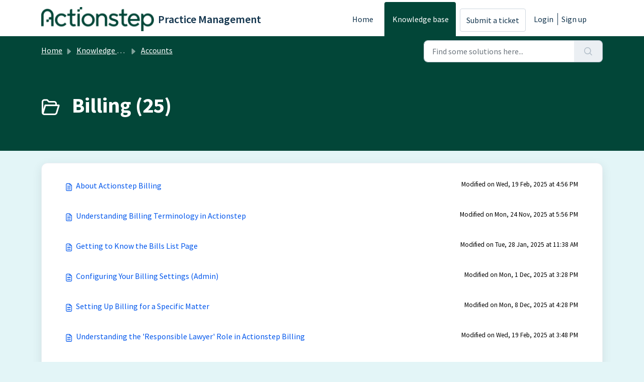

--- FILE ---
content_type: text/html; charset=utf-8
request_url: https://support.actionstep.com/support/solutions/folders/150000176778
body_size: 6675
content:
<!DOCTYPE html>
<html lang="en" data-date-format="non_us" dir="ltr">

<head>

  <meta name="csrf-param" content="authenticity_token" />
<meta name="csrf-token" content="leOiDcPkNps7pEQCf5Tm4XhVI9Abu1p1hNr/KUnunO+CAaI3uB4myyfYZ5BjdciO/Ekkdt7/R2PU5BLmvkIR9A==" />

  <link rel='shortcut icon' href='https://s3.amazonaws.com/cdn.freshdesk.com/data/helpdesk/attachments/production/150049197008/fav_icon/oIVd1gdpJs61O9RVETXuO7-62QKgNbkmvA.png' />

  <!-- Title for the page -->
<title> Billing : Practice Management </title>
	<script src="https://cdn.customgpt.ai/js/ai-assistant.js" defer="" p_id="39387" p_key="5bb33ab25f4e30e4433e02d3a44213ba">
	</script>
<!-- Meta information -->

      <meta charset="utf-8" />
      <meta http-equiv="X-UA-Compatible" content="IE=edge,chrome=1" />
      <meta name="description" content= "" />
      <meta name="author" content= "" />
       <meta property="og:title" content="Billing" />  <meta property="og:url" content="https://support.actionstep.com/support/solutions/folders/150000176778" />  <meta property="og:image" content="https://s3.amazonaws.com/cdn.freshdesk.com/data/helpdesk/attachments/production/150115326477/logo/CutD0X-XFtlSeuTG2BOfLYHgLJU-E6jP9w.png?X-Amz-Algorithm=AWS4-HMAC-SHA256&amp;amp;X-Amz-Credential=AKIAS6FNSMY2XLZULJPI%2F20260120%2Fus-east-1%2Fs3%2Faws4_request&amp;amp;X-Amz-Date=20260120T020453Z&amp;amp;X-Amz-Expires=604800&amp;amp;X-Amz-SignedHeaders=host&amp;amp;X-Amz-Signature=fa002867b7b88fa3feaa97beb438e65af58f52f3761ac259a225dc85df26e345" />  <meta property="og:site_name" content="Practice Management" />  <meta property="og:type" content="article" />  <meta name="twitter:title" content="Billing" />  <meta name="twitter:url" content="https://support.actionstep.com/support/solutions/folders/150000176778" />  <meta name="twitter:image" content="https://s3.amazonaws.com/cdn.freshdesk.com/data/helpdesk/attachments/production/150115326477/logo/CutD0X-XFtlSeuTG2BOfLYHgLJU-E6jP9w.png?X-Amz-Algorithm=AWS4-HMAC-SHA256&amp;amp;X-Amz-Credential=AKIAS6FNSMY2XLZULJPI%2F20260120%2Fus-east-1%2Fs3%2Faws4_request&amp;amp;X-Amz-Date=20260120T020453Z&amp;amp;X-Amz-Expires=604800&amp;amp;X-Amz-SignedHeaders=host&amp;amp;X-Amz-Signature=fa002867b7b88fa3feaa97beb438e65af58f52f3761ac259a225dc85df26e345" />  <meta name="twitter:card" content="summary" />  <link rel="canonical" href="https://support.actionstep.com/support/solutions/folders/150000176778" /> 

<!-- Responsive setting -->
<link rel="apple-touch-icon" href="https://s3.amazonaws.com/cdn.freshdesk.com/data/helpdesk/attachments/production/150049197008/fav_icon/oIVd1gdpJs61O9RVETXuO7-62QKgNbkmvA.png" />
        <link rel="apple-touch-icon" sizes="72x72" href="https://s3.amazonaws.com/cdn.freshdesk.com/data/helpdesk/attachments/production/150049197008/fav_icon/oIVd1gdpJs61O9RVETXuO7-62QKgNbkmvA.png" />
        <link rel="apple-touch-icon" sizes="114x114" href="https://s3.amazonaws.com/cdn.freshdesk.com/data/helpdesk/attachments/production/150049197008/fav_icon/oIVd1gdpJs61O9RVETXuO7-62QKgNbkmvA.png" />
        <link rel="apple-touch-icon" sizes="144x144" href="https://s3.amazonaws.com/cdn.freshdesk.com/data/helpdesk/attachments/production/150049197008/fav_icon/oIVd1gdpJs61O9RVETXuO7-62QKgNbkmvA.png" />
        <meta name="viewport" content="width=device-width, initial-scale=1.0, maximum-scale=5.0, user-scalable=yes" /> 

  <link rel="icon" href="https://s3.amazonaws.com/cdn.freshdesk.com/data/helpdesk/attachments/production/150049197008/fav_icon/oIVd1gdpJs61O9RVETXuO7-62QKgNbkmvA.png" />

  <link rel="stylesheet" href="/assets/cdn/portal/styles/theme.css?FD003" nonce="84lsOHBmswGl9ZR08eKvzw=="/>

  <style type="text/css" nonce="84lsOHBmswGl9ZR08eKvzw=="> /* theme */ .portal--light {
              --fw-body-bg: #e3f5f7;
              --fw-header-bg: #ffffff;
              --fw-header-text-color: #12344D;
              --fw-helpcenter-bg: #024638;
              --fw-helpcenter-text-color: #ffffff;
              --fw-footer-bg: #024638;
              --fw-footer-text-color: #FFFFFF;
              --fw-tab-active-color: #024638;
              --fw-tab-active-text-color: #FFFFFF;
              --fw-tab-hover-color: #74aa50;
              --fw-tab-hover-text-color: #FFFFFF;
              --fw-btn-background: #FFFFFF;
              --fw-btn-text-color: #12344D;
              --fw-btn-primary-background: #024638;
              --fw-btn-primary-text-color: #FFFFFF;
              --fw-baseFont: Source Sans Pro;
              --fw-textColor: #000000;
              --fw-headingsFont: Source Sans Pro;
              --fw-linkColor: #0458ec;
              --fw-linkColorHover: #74aa50;
              --fw-inputFocusRingColor: #024638;
              --fw-formInputFocusColor: #024638;
              --fw-card-bg: #ffffff;
              --fw-card-fg: #024638;
              --fw-card-border-color: #EBEFF3;
              --fw-nonResponsive: #e3f5f7;
              --bs-body-font-family: Source Sans Pro;
    } </style>

    <style type="text/css" nonce="84lsOHBmswGl9ZR08eKvzw==">
      /* Hide the "Forums" tab */
ul.navbar-nav li.nav-item a[href="/support/discussions"] {
  display: none !important;
}

/* Hide redundant navigation to knowledge base, community, and tickets  */
#fw-main-content > section.container-fluid.px-0.mt-16 > div {
  display: none !important;
}

/* Hide the "Browse The Community" card */
#fw-main-content > section.container-fluid.px-0.mt-16 > div > div > div:nth-child(2) {
  display: none !important;
}

/* Hide home page Forums section  */
#fw-main-content > section.container-fluid.px-0.pb-60 {
  display: none !important;
}

/* Hide home page Trending Topics section  */
#fw-main-content > section.container-fluid.px-0.pt-60.pb-44.bg-light > div > div:nth-child(2) {
  display: none !important;
}

/* Hide home page Trending Topics section  */
#fw-main-content > section:nth-child(4) > div {
 padding-top:2em; 
}

/* Hide article attachments */
#fw-main-content > section.container-fluid.pt-32.pb-60 > div > div.row.mx-0.g-0 > div.col-lg-9.fw-content-wrapper.mb-16.mb-lg-0 > div.fw-content.fw-content--single-article.line-numbers > div.attachments.small.mt-16{
  display: none !important;
}


/* Footer styles */
.footer-wrapper {
  width: 100%;
  background-color: #024638;
  border-top: 1px solid #fff;
  margin-top: 10px;
  padding: 15px 0;
}

.footer {
  max-width: 1200px; /* Adjust based on your main content's max width */
  margin: 0 auto;
  padding: 15px 5%;
  display: flex;
  justify-content: space-between;
}

.footer-inner {
  max-width: 90%;
  margin: 0 auto;
  padding: 0 5%;
  display: flex;
  justify-content: space-between;
}

@media (min-width: 1160px) {
  .footer-inner {
    padding: 0;
  }
}

.footer-links {
  display: flex;
  flex-wrap: wrap;
  justify-content: space-evenly;
  width: 100%;
}

@media (max-width: 640px) {
  .footer-links {
    flex-direction: column;
    align-items: center;
  }
}

.footer-links li {
  padding: 10px 0;
  list-style-type: none;
  text-align: center;
}

.footer-links li:hover {
  color: #ffffff;
  text-decoration: underline;
}

/* Make sure article links are blue */
#fw-main-content > section.container-fluid.pt-32.pb-60 > div > div.row.mx-0.g-0 > div.col-lg-9.fw-content-wrapper.mb-16.mb-lg-0 a {
  color: #0458ec !important; 
  text-decoration: none !important; 
}

#fw-main-content > section.container-fluid.pt-32.pb-60 > div > div.row.mx-0.g-0 > div.col-lg-9.fw-content-wrapper.mb-16.mb-lg-0 a:hover {
  color: #0040b3 !important; 
  text-decoration: underline !important; 
}

/* shrink padding around 'how can we help you' was 4rem */
.fw-helpcenter {
        padding: 3.5rem 0;
}

    </style>
  <link href='https://fonts.googleapis.com/css?family=Source+Sans+Pro:regular,italic,600,700,700italic' rel='stylesheet' type='text/css' nonce='84lsOHBmswGl9ZR08eKvzw=='>

  <script type="text/javascript" nonce="84lsOHBmswGl9ZR08eKvzw==">
    window.cspNonce = "84lsOHBmswGl9ZR08eKvzw==";
  </script>

  <script src="/assets/cdn/portal/scripts/nonce.js" nonce="84lsOHBmswGl9ZR08eKvzw=="></script>

  <script src="/assets/cdn/portal/vendor.js" nonce="84lsOHBmswGl9ZR08eKvzw=="></script>

  <script src="/assets/cdn/portal/scripts/head.js" nonce="84lsOHBmswGl9ZR08eKvzw=="></script>

  <script type="text/javascript" nonce="84lsOHBmswGl9ZR08eKvzw==">
      window.store = {};
window.store = {
  assetPath: "/assets/cdn/portal/",
  defaultLocale: "en",
  currentLocale: "en",
  currentPageName: "article_list",
  portal: {"id":150000029654,"name":"Practice Management","product_id":null},
  portalAccess: {"hasSolutions":true,"hasForums":false,"hasTickets":false,"accessCount":1},
  account: {"id":2567415,"name":"Actionstep","time_zone":"Eastern Time (US & Canada)","companies":[]},
  vault_service: {"url":"https://vault-service.freshworks.com/data","max_try":2,"product_name":"fd"},
  blockedExtensions: "exe,dll,sys,swf,scr,gzquar,js,jse,class,vb,com,bat,cmd,pif,img,iso,hta,html,msc,msp,cpl,reg,tmp,py,ps,msi,msp,inf,scf,ocx,bin,ws,sh,lnk,gadget,dmg,msh,apk,iqy,pub,jar",
  allowedExtensions: "",
  search: {"all":"/support/search","solutions":"/support/search/solutions","topics":"/support/search/topics","tickets":"/support/search/tickets"},
  portalLaunchParty: {
    enableStrictSearch: false,
    ticketFragmentsEnabled: false,
    homepageNavAccessibilityEnabled: false,
    channelIdentifierFieldsEnabled: false,
  },





    marketplace: {"token":"eyJ0eXAiOiJKV1QiLCJhbGciOiJIUzI1NiJ9.[base64].ZNMAiX460tiOkrS8V2lpXWjT6q7sdW3sJPulZ_Vvxao","data_pipe_key":"634cd594466a52fa53c54b5b34779134","region":"us","org_domain":"actionstep-org.myfreshworks.com"},

  pod: "us-east-1",
  region: "US",
};
  </script>


</head>

<body class="portal portal--light  ">
  
  <header class="container-fluid px-0 fw-nav-wrapper fixed-top">
  <section class="bg-light container-fluid">
    <div class="container">
      <a  id="" href="#fw-main-content" class="visually-hidden visually-hidden-focusable p-8 my-12 btn btn-outline-primary"

>Skip to main content</a>
    </div>
  </section>

  
    <section class="container">
      <nav class="navbar navbar-expand-xl navbar-light px-0 py-8 pt-xl-4 pb-xl-0">
        

    <a class="navbar-brand d-flex align-items-center" href="/support/home">
      <img data-src="https://s3.amazonaws.com/cdn.freshdesk.com/data/helpdesk/attachments/production/150115326477/logo/CutD0X-XFtlSeuTG2BOfLYHgLJU-E6jP9w.png" loading="lazy" alt="Freshworks Logo" class="lazyload d-inline-block align-top me-4 fw-brand-logo" />
      <div class="fs-22 semi-bold fw-brand-name ms-4" title="Practice Management">Practice Management</div>
   </a>


        <button class="navbar-toggler collapsed" type="button" data-bs-toggle="collapse" data-bs-target="#navbarContent" aria-controls="navbarContent" aria-expanded="false" aria-label="Toggle navigation" id="navbarContentToggler">
  <span class="icon-bar"></span>
  <span class="icon-bar"></span>
  <span class="icon-bar"></span>
</button>

        <div class="collapse navbar-collapse" id="navbarContent">
          <ul class="navbar-nav ms-auto mt-64 mt-xl-0">
            
              <li class="nav-item ">
                <a href="/support/home" class="nav-link">
                  <span class="d-md-none icon-home"></span> Home
                </a>
              </li>
            
              <li class="nav-item active">
                <a href="/support/solutions" class="nav-link">
                  <span class="d-md-none icon-solutions"></span> Knowledge base
                </a>
              </li>
            
            <li class="nav-item no-hover">
             <a  id="" href="/support/tickets/new" class="btn fw-secondary-button"

>Submit a ticket</a>
            </li>
          </ul>
          <ul class="navbar-nav flex-row align-items-center ps-8 fw-nav-dropdown-wrapper">
            

    <li class="nav-item no-hover fw-login">
      <a  id="" href="/support/login" class="nav-link pe-8"

>Login</a>
    </li>
    
      <li class="nav-item no-hover fw-signup">
        <a  id="" href="/support/signup" class="nav-link fw-border-start ps-8"

>Sign up</a>
      </li>
    


            <li class="nav-item dropdown no-hover ms-auto">
             
            </li>
          </ul>
        </div>
      </nav>
    </section>
    <div class="nav-overlay d-none"></div>
  
</header>



<main class="fw-main-wrapper" id="fw-main-content">
    <section class="fw-sticky fw-searchbar-wrapper">
    <div class="container">
      <div class="row align-items-center py-8">
       <div class="col-md-6">
         <nav aria-label="breadcrumb">
    <ol class="breadcrumb">
        
          
            
              <li class="breadcrumb-item"><a href="/support/home">Home</a></li>
            
          
            
              <li class="breadcrumb-item"><a href="/support/solutions">Knowledge base</a></li>
            
          
            
              <li class="breadcrumb-item"><a href="/support/solutions/150000066607">Accounts</a></li>
            
          
            
              <li class="breadcrumb-item breadcrumb-active-item d-lg-none" aria-current="page">Billing</li>
            
          
        
    </ol>
</nav>

        </div>
        <div class="col-md-4 ms-auto">
          
<form action="/support/search/solutions" id="fw-search-form" data-current-tab="solutions">
  <div class="form-group fw-search  my-0">
    <div class="input-group">
      <input type="text" class="form-control" id="searchInput" name="term" value="" placeholder="Find some solutions here..." autocomplete="off" aria-label="Find some solutions here...">
      <button class="btn px-20 input-group-text" id="btnSearch" type="submit" aria-label="Search"><span class="icon-search"></span></button>
    </div>

    <div class="visually-hidden">
      <span id="srSearchUpdateMessage" aria-live="polite"></span>
    </div>

    <div class="fw-autocomplete-wrapper box-shadow bg-light br-8 p-16 d-none">
      <div class="fw-autocomplete-header " role="tablist">
        <button class="fw-search-tab " data-tab="all" role="tab" aria-selected="false">
          All
        </button>
        
          <button class="fw-search-tab fw-active-search-tab" data-tab="solutions" role="tab" aria-selected="true">
            Articles
          </button>
        
        
        
      </div>

      <div class="fw-loading my-80 d-none"></div>

      <div class="fw-autocomplete-focus">

        <div class="fw-recent-search">
          <div class="fw-recent-title d-none row align-items-center">
            <div class="col-8 fs-20 semi-bold"><span class="icon-recent me-8"></span>Recent Searches</div>
            <div class="col-4 px-0 text-end"><button class="btn btn-link fw-clear-all">Clear all</button></div>
          </div>
          <p class="ps-32 fw-no-recent-searches mb-16 d-none">No recent searches</p>
          <ul class="fw-no-bullet fw-recent-searches mb-16 d-none"></ul>
        </div>

        <div class="fw-popular-articles-search">
          <p class="fs-20 semi-bold fw-popular-title d-none"><span class="icon-article me-8"></span> Popular Articles</p>
          <ul class="fw-no-bullet fw-popular-topics d-none"></ul>
        </div>

        <div class="fw-solutions-search-results fw-results d-none">
          <hr class="mt-24" />
          <div class="fw-solutions-search-results-title row align-items-center">
            <div class="col-8 fs-20 semi-bold"><span class="icon-article me-8"></span>Articles</div>
            <div class="col-4 px-0 text-end"><a class="btn btn-link fw-view-all fw-solutions-view-all" href="/support/search/solutions">View all</a></div>
          </div>
          <ul class="fw-no-bullet fw-search-results fw-solutions-search-results-container"></ul>
        </div>

        <div class="fw-topics-search-results fw-results d-none">
          <hr class="mt-24" />
          <div class="fw-topics-search-results-title row align-items-center">
            <div class="col-8 fs-20 semi-bold"><span class="icon-topic me-8"></span>Topics</div>
            <div class="col-4 px-0 text-end"><a class="btn btn-link fw-view-all fw-topics-view-all" href="/support/search/topics">View all</a></div>
          </div>
          <ul class="fw-no-bullet fw-search-results fw-topics-search-results-container"></ul>
        </div>

        <div class="fw-tickets-search-results fw-results d-none">
          <hr class="mt-24" />
          <div class="fw-tickets-search-results-title row align-items-center">
            <div class="col-8 fs-20 semi-bold"><span class="icon-ticket me-8"></span>Tickets</div>
            <div class="col-4 px-0 text-end"><a class="btn btn-link fw-view-all fw-tickets-view-all" href="/support/search/tickets">View all</a></div>
          </div>
          <ul class="fw-no-bullet fw-search-results fw-tickets-search-results-container"></ul>
        </div>
      </div>

      <div class="fw-autocomplete-noresults d-none text-center py-40">
        <img src="/assets/cdn/portal/images/no-results.png" class="img-fluid fw-no-results-img" alt="no results" />
        <p class="mt-24 text-secondary">Sorry! nothing found for <br /> <span id="input_term"></span></p>
      </div>
    </div>
  </div>
</form>

        </div>
      </div>
    </div>
  </section>
  <section class="container-fluid px-0 fw-page-title-wrapper">
    <div class="container">
      <div class="py-24 py-lg-60 mx-0 fw-search-meta-info g-0">
        
          <div class="fw-icon-holder pe-8">
            <span class="icon-folder"></span>
          </div>
        
        <div class="text-start">
          <h1 class="fw-page-title">Billing (25)</h1>
          <p></p>
        </div>
      </div>
    </div>
  </section>

  <section class="container-fluid px-0 py-24">
    <div class="container">
       <div class="alert alert-with-close notice hide" id="noticeajax"></div> 
        
          <section class="row fw-category-wrapper box-shadow br-12 mx-0 g-0 bg-light">
            <ul class="fw-no-bullet fw-articles fw-section-content">
              
                <li>
                  <a href="/support/solutions/articles/150000019861-about-actionstep-billing" class="row mx-0 g-0">
                    <div class="col-md-8 d-flex">
                      <div class="pe-8 pt-4"><span class="icon-article"></span></div>
                      <div class="line-clamp-2">About Actionstep Billing</div>
                    </div>
                    <div class="col-md-4 fw-modified fw-meta-info small">
                      

   Modified on Wed, 19 Feb, 2025 at  4:56 PM 



                    </div>
                  </a>
                </li>
              
                <li>
                  <a href="/support/solutions/articles/150000215845-understanding-billing-terminology-in-actionstep" class="row mx-0 g-0">
                    <div class="col-md-8 d-flex">
                      <div class="pe-8 pt-4"><span class="icon-article"></span></div>
                      <div class="line-clamp-2">Understanding Billing Terminology in Actionstep</div>
                    </div>
                    <div class="col-md-4 fw-modified fw-meta-info small">
                      

   Modified on Mon, 24 Nov, 2025 at  5:56 PM 



                    </div>
                  </a>
                </li>
              
                <li>
                  <a href="/support/solutions/articles/150000020009-getting-to-know-the-bills-list-page" class="row mx-0 g-0">
                    <div class="col-md-8 d-flex">
                      <div class="pe-8 pt-4"><span class="icon-article"></span></div>
                      <div class="line-clamp-2">Getting to Know the Bills List Page</div>
                    </div>
                    <div class="col-md-4 fw-modified fw-meta-info small">
                      

   Modified on Tue, 28 Jan, 2025 at 11:38 AM 



                    </div>
                  </a>
                </li>
              
                <li>
                  <a href="/support/solutions/articles/150000019897-configuring-your-billing-settings-admin-" class="row mx-0 g-0">
                    <div class="col-md-8 d-flex">
                      <div class="pe-8 pt-4"><span class="icon-article"></span></div>
                      <div class="line-clamp-2">Configuring Your Billing Settings (Admin)</div>
                    </div>
                    <div class="col-md-4 fw-modified fw-meta-info small">
                      

   Modified on Mon, 1 Dec, 2025 at  3:28 PM 



                    </div>
                  </a>
                </li>
              
                <li>
                  <a href="/support/solutions/articles/150000019917-setting-up-billing-for-a-specific-matter" class="row mx-0 g-0">
                    <div class="col-md-8 d-flex">
                      <div class="pe-8 pt-4"><span class="icon-article"></span></div>
                      <div class="line-clamp-2">Setting Up Billing for a Specific Matter</div>
                    </div>
                    <div class="col-md-4 fw-modified fw-meta-info small">
                      

   Modified on Mon, 8 Dec, 2025 at  4:28 PM 



                    </div>
                  </a>
                </li>
              
                <li>
                  <a href="/support/solutions/articles/150000201950-understanding-the-responsible-lawyer-role-in-actionstep-billing" class="row mx-0 g-0">
                    <div class="col-md-8 d-flex">
                      <div class="pe-8 pt-4"><span class="icon-article"></span></div>
                      <div class="line-clamp-2">Understanding the 'Responsible Lawyer' Role in Actionstep Billing</div>
                    </div>
                    <div class="col-md-4 fw-modified fw-meta-info small">
                      

   Modified on Wed, 19 Feb, 2025 at  3:48 PM 



                    </div>
                  </a>
                </li>
              
                <li>
                  <a href="/support/solutions/articles/150000019789-setting-up-and-using-consolidated-billing" class="row mx-0 g-0">
                    <div class="col-md-8 d-flex">
                      <div class="pe-8 pt-4"><span class="icon-article"></span></div>
                      <div class="line-clamp-2">Setting Up and Using Consolidated Billing</div>
                    </div>
                    <div class="col-md-4 fw-modified fw-meta-info small">
                      

   Modified on Mon, 10 Feb, 2025 at 12:54 PM 



                    </div>
                  </a>
                </li>
              
                <li>
                  <a href="/support/solutions/articles/150000204539-setting-up-a-consolidated-billing-invoice-template" class="row mx-0 g-0">
                    <div class="col-md-8 d-flex">
                      <div class="pe-8 pt-4"><span class="icon-article"></span></div>
                      <div class="line-clamp-2">Setting Up a Consolidated Billing Invoice Template</div>
                    </div>
                    <div class="col-md-4 fw-modified fw-meta-info small">
                      

   Modified on Tue, 8 Apr, 2025 at  4:15 PM 



                    </div>
                  </a>
                </li>
              
                <li>
                  <a href="/support/solutions/articles/150000019832-getting-to-know-a-matter-s-billing-page" class="row mx-0 g-0">
                    <div class="col-md-8 d-flex">
                      <div class="pe-8 pt-4"><span class="icon-article"></span></div>
                      <div class="line-clamp-2">Getting to Know a Matter's Billing Page</div>
                    </div>
                    <div class="col-md-4 fw-modified fw-meta-info small">
                      

   Modified on Wed, 21 May, 2025 at  5:11 PM 



                    </div>
                  </a>
                </li>
              
                <li>
                  <a href="/support/solutions/articles/150000019964-using-mass-billing" class="row mx-0 g-0">
                    <div class="col-md-8 d-flex">
                      <div class="pe-8 pt-4"><span class="icon-article"></span></div>
                      <div class="line-clamp-2">Using Mass Billing</div>
                    </div>
                    <div class="col-md-4 fw-modified fw-meta-info small">
                      

   Modified on Mon, 27 Jan, 2025 at  7:20 PM 



                    </div>
                  </a>
                </li>
              
            </ul>
          </section>
          <section class="fw-pagination-wrapper">
  
   <nav aria-label="Page Navigation">
    <ul class="pagination justify-content-center">

      
        <li class="page-item disabled"><a class="page-link" tabindex="-1">&lt;  Previous</a></li>
      

      
        
          
            <li class="page-item active"><a class="page-link" href="#">1</a></li>
          
        
      
        
          <li class="page-item"><a class="page-link" href="/support/solutions/folders/150000176778/page/2">2</a></li>
        
      
        
          <li class="page-item"><a class="page-link" href="/support/solutions/folders/150000176778/page/3">3</a></li>
        
      

      
        <li class="page-item"><a class="page-link" href="/support/solutions/folders/150000176778/page/2" tabindex="-1">Next  &gt;</a></li>
      

     </ul></nav>
  
</section>
        
    </div>
  </section>

</main>


<div class="footer-wrapper">
<footer class='footer'>
  <div class='footer-inner'>
    <ul class='footer-links'>
      <li>
        <a href='https://status.actionstep.com/'>System Status</a>
      </li>
      <li>
        <a href='https://www.actionstep.com/privacy/'>Privacy</a>
      </li>
      <li>
        <a href='https://www.actionstep.com/terms/'>Terms of Use</a>
      </li>
      <li>
        <a href='https://go.actionstep.com/frontend/application/launch-pad/index'>Log Into Actionstep</a>
      </li>
    </ul>
  </div>
</footer>
</div>





<!-- Birdie Recorder for Freshdesk -->
<script id="screen-recorder">(function(){window.addEventListener("load",function(){var t=document.createElement("script");t.type="text/javascript",t.async=!0,t.src="https://app.birdie.so/freshdesk/widget/wli4oisg",document.body.appendChild(t)});})();</script> 


  

  <div class="modal-backdrop fade d-none" id="overlay"></div>

  <script src="/assets/cdn/portal/scripts/bottom.js" nonce="84lsOHBmswGl9ZR08eKvzw=="></script>

  <script src="/assets/cdn/portal/scripts/locales/en.js" nonce="84lsOHBmswGl9ZR08eKvzw=="></script>


    <script src="/assets/cdn/portal/scripts/marketplace.js" nonce="84lsOHBmswGl9ZR08eKvzw==" async></script>


  <script src="/assets/cdn/portal/scripts/integrations.js"  nonce="84lsOHBmswGl9ZR08eKvzw==" async></script>
  





</body>

</html>

--- FILE ---
content_type: application/javascript; charset=utf-8
request_url: https://app.birdie.so/freshdesk/widget/wli4oisg
body_size: 7116
content:
!function(){var e=document,t=!1,r=!1,i="",n="Record my screen",o="Stop recording",a="Show Recorder",s="💡 Tip: Show us with a screen recording",l="First, enter a valid email address in the Email field.",d="[Recording - do not remove] ",m="en",_=null,c=null,u=null,g=!1,f=!1;navigator.language&&(m=navigator.language.substring(0,2));function b(e,m,b,p){let w=e.createElement("div");w.setAttribute("id","zestiframecontainer"),w.innerHTML=`\n      <iframe\n        id="zest_screen_recorder_frame"\n        style="width: 100%; height: 67px; border: 0px none;"\n        sandbox="allow-forms allow-popups allow-popups-to-escape-sandbox allow-scripts allow-same-origin allow-downloads allow-modals allow-top-navigation"\n        allow="geolocation;autoplay;microphone;camera;midi;encrypted-media;clipboard-write;display-capture;"\n        src="https://actionstep.birdie.so/freshdesk/launcher/actionstep?1769128935&bgcolor=&source=${p}&email=&button_label_start=${n}&button_label_stop=${o}&button_label_show=${a}&tip_message=${s}&email_error_message=${l}"\n      ></iframe>\n      `;var h=!1;if(null!=_){const e=function(){const e=document.getElementsByTagName("label");for(var t=0;t<e.length;t++)if(e[t].innerHTML.includes(_))return e[t];return null}();if(e){const t=e.parentElement;t.getElementsByTagName("INPUT").length>0&&(c=t.getElementsByTagName("INPUT")[0],t&&c&&(t.insertBefore(w,c),c.style.display="none",h=!0,t.getElementsByClassName("notification-error").length>0&&(u=t.getElementsByClassName("notification-error")[0])))}}if(!h&&null==_){m.parentNode.insertBefore(w,m)}if(h||null==_){var $,k=e.getElementById("zest_screen_recorder_frame");if(b)setTimeout((function(){if(""!=b.value){let e=encodeURIComponent(b.value);k.src=`https://actionstep.birdie.so/freshdesk/launcher/actionstep?1769128935&bgcolor=&source=${p}&email=${e}&button_label_start=${n}&button_label_stop=${o}&button_label_show=${a}&tip_message=${s}&email_error_message=${l}`}}),500),b.addEventListener("input",(e=>{clearTimeout($),$=setTimeout((function(){let t=encodeURIComponent(e.target.value);k.src=`https://actionstep.birdie.so/freshdesk/launcher/actionstep?1769128935&bgcolor=&source=${p}&email=${t}&button_label_start=${n}&button_label_stop=${o}&button_label_show=${a}&tip_message=${s}&email_error_message=${l}`}),500)}));else"portal_form"==p&&setTimeout((function(){if(window.HelpCenter&&window.HelpCenter.user&&window.HelpCenter.user.email){let e=encodeURIComponent(window.HelpCenter.user.email);k.src=`https://actionstep.birdie.so/freshdesk/launcher/actionstep?1769128935&bgcolor=&source=${p}&email=${e}&button_label_start=${n}&button_label_stop=${o}&button_label_show=${a}&tip_message=${s}&email_error_message=${l}`}else k.src=`https://actionstep.birdie.so/freshdesk/launcher/actionstep?1769128935&bgcolor=&source=${p}&email=unknown&button_label_start=${n}&button_label_stop=${o}&button_label_show=${a}&tip_message=${s}&email_error_message=${l}`}),1e3);r||(r=!0,window.onmessage=function(e){if(e.origin.includes("birdie")&&e.data.sharing_link){if(c&&(c.value=e.data.sharing_link,u&&(u.style.display="none"),f&&(c.style.display="block")),e.data.sharing_link==i||1==g)return;i=e.data.sharing_link;var r=document.querySelector(".fr-wrapper .fr-element");if(r||(r=document.querySelector("[class*='redactor_editor']")),r){const t=document.createElement("p");var n="<p>"+d+" <a href='"+e.data.sharing_link+"'>";n+=e.data.sharing_link+"</a></p>",e.data.video_comment&&(n+="<br />"+e.data.video_comment),t.innerHTML=n,r.appendChild(t)}if(t){let t=d+" "+e.data.sharing_link;zE("webWidget","updateSettings",{webWidget:{contactForm:{fields:[{id:"description",prefill:{"*":t}}]}}})}}})}}"en"!=m&&["en","es","fr","de","pt"].indexOf(m)>=1&&("fr"==m?(n="Enregistrer mon écran",o="Arrêter l’enregistrement",a="Afficher l’enregistrement",s="💡 Astuce : montrez-nous avec un enregistrement d’écran",l="Entrer un email valide",d="Votre enregistrement :"):"es"==m?(n="Grabar mi pantalla",o="Para de grabar",a="Mostrar grabadora",s="💡 Consejo: Muéstranoslo con una grabación de pantalla",l="Introduzca un email válido",d="Aquí está la grabación :"):"pt"==m?(n="Gravar minha tela",o="Pare de gravar",a="Mostrar gravador",s="💡 Dica: Mostre para nós com uma gravação de tela",l="Entre com um email válido",d="Aqui está a gravação :"):"de"==m&&(n="Nehmen Sie meinen Bildschirm auf",o="Höre auf, aufzunehmen",a="Rekorder anzeigen",s="💡 Tipp: Zeig es uns mit einer Bildschirmaufnahme",l="Geben Sie eine gültige email ein",d="Hier ist die Aufzeichnung :")),window.birdieSettings&&window.birdieSettings.freshdesk_form&&(window.birdieSettings.freshdesk_form.button_label_start&&(n=window.birdieSettings.freshdesk_form.button_label_start),window.birdieSettings.freshdesk_form.button_label_stop&&(o=window.birdieSettings.freshdesk_form.button_label_stop),window.birdieSettings.freshdesk_form.button_label_show&&(a=window.birdieSettings.freshdesk_form.button_label_show),window.birdieSettings.freshdesk_form.tip_message&&(s=window.birdieSettings.freshdesk_form.tip_message),window.birdieSettings.freshdesk_form.email_error_message&&(l=window.birdieSettings.freshdesk_form.email_error_message),window.birdieSettings.freshdesk_form.success_message&&(d=window.birdieSettings.freshdesk_form.success_message),window.birdieSettings.freshdesk_form.conditional_display&&""==(_=window.birdieSettings.freshdesk_form.conditional_display.trim())&&(_=null),window.birdieSettings.freshdesk_form.prevent_description_injection&&(g=window.birdieSettings.freshdesk_form.prevent_description_injection),window.birdieSettings.freshdesk_form.show_conditional_field&&(f=window.birdieSettings.freshdesk_form.show_conditional_field)),n=encodeURI(n),o=encodeURI(o),a=encodeURI(a),s=encodeURI(s),l=encodeURI(l),function t(){if(!document.querySelector("#helpdesk_ticket_ticket_body_attributes_description_html"))return void setTimeout((function(){t()}),500);e=document;let r=document.querySelector("#helpdesk_ticket_ticket_body_attributes_description_html").parentNode,i=document.getElementById("helpdesk_ticket_email");0;r&&(!0,b(e,r,i,"portal_form"))}()}();


--- FILE ---
content_type: text/javascript
request_url: https://cdn.customgpt.ai/js/ai-assistant.js
body_size: 5791
content:
var customgptAiAssistantCSS='.cgptcb-toolbar-buttons  {\n   isolation: isolate;\n}\n\n.cgptcb-toolbar-buttons > button {\n    all: unset;\n    width: 28px !important;\n    height: 28px !important;\n    padding: 0 !important;\n    margin: 0 !important;\n    min-width: 0 !important;\n    max-width: none !important;\n\n    box-sizing: border-box;\n    cursor: pointer;\n    color: var(--chatbot-toolbar-button-color);\n    display: flex;\n    justify-content: center;\n    align-items: center;\n    border-radius: var(--cgptcb-action-button-border-radius);\n    position: relative;\n}\n\n.cgptcb-toolbar-buttons > button:focus-visible {\n    outline: 1px solid rgba(0, 0, 0, 0.2);\n    outline-offset: 2px;\n}\n\n.cgptcb-toolbar-buttons > button > svg {\n    width: 18px !important;\n    height: 18px !important;\n    padding: 0 !important;\n    margin: 0 !important;\n    min-width: 0 !important;\n    max-width: none !important;\n\n    display: block;\n    fill: currentColor;\n    flex-shrink: 0;\n    line-height: 0;\n}\n\n.cgptcb-toolbar-buttons > button::after {\n    /*display: block;*/\n    display: none; /* temporary disable tooltips as they self-explanatory */\n\n    content: attr(data-tooltip);\n    background-color: white;\n    color: rgb(86, 86, 86);\n    border-radius: 6px;\n    width: max-content;\n    max-width: 112px;\n    border: none;\n    z-index: 10000;\n    opacity: 0;\n    box-shadow: rgba(0, 0, 0, 0) 0 0 0 0, rgba(0, 0, 0, 0) 0 0 0 0, rgba(75, 70, 92, 0.1) 0 4px 18px 0;\n    overflow: hidden;\n\n    font-family: Inter, system-ui, -apple-system, BlinkMacSystemFont, "Segoe UI", Roboto, Arial, sans-serif;\n    font-size: 14px;\n    line-height: 20px;\n    word-break: normal;\n\n    padding: 5px 16px;\n    pointer-events: none;\n\n    position: absolute;\n    top: 120%;\n    left: auto;\n    right: -56px;\n\n    transform: translateY(-4px) scale(.1);\n    transform-origin: top center;\n\n    transition:\n        opacity 300ms cubic-bezier(0.4, 0, 0.2, 1),\n        transform 300ms cubic-bezier(0.4, 0, 0.2, 1);\n\n    box-sizing: border-box;\n    font-style: normal;\n    font-weight: 400;\n    letter-spacing: normal;\n    text-transform: none;\n    text-align: center;\n    white-space: normal;\n}\n\n.cgptcb-toolbar-buttons > button:nth-last-child(1)::after { right: -10px }\n.cgptcb-toolbar-buttons > button:nth-last-child(2)::after { right: -28px }\n.cgptcb-toolbar-buttons > button:nth-last-child(3)::after { right: -42px }\n.cgptcb-toolbar-buttons > button:nth-last-child(4)::after { right: -56px }\n\n.cgptcb-toolbar-buttons > button:hover > svg { opacity: .75 }\n\n.cgptcb-toolbar-buttons > button:hover::after {\n    opacity: 1;\n    transform: translateY(0) scale(1);\n    pointer-events: auto;\n}/* Variables */\n.cgpt-ai-assistant-button,\n.cgpt-ai-assistant-items-wrapper {\n    --cgpt-ai-assistant-chatbot-color: #fff;\n    --cgpt-ai-assistant-chatbot-bg-color: #000;\n    --cgpt-ai-assistant-chatbot-border-color: #000;\n    --cgpt-ai-assistant-toolbar-bg-color: #000;\n\n    --cgpt-ai-assistant-toolbar-height: 50px;\n\n    --cgpt-ai-assistant-modal-z-index: 2147483001;\n    --cgpt-ai-assistant-modal-overlay-z-index: 2147483000;\n}\n\n/* Global styles */\n.cgpt-ai-assistant-hidden {\n    display: none;\n}\n\n.cgpt-ai-assistant-no-scroll {\n    overflow: hidden;\n    height: 100%;\n}\n\n/* Default button */\n.cgpt-ai-assistant-button.cgpt-ai-assistant-default-button {\n    padding: 8px 16px;\n    border-radius: 6px;\n    color: var(--cgpt-ai-assistant-chatbot-color);\n    background-color: var(--cgpt-ai-assistant-chatbot-bg-color);\n}\n\n/* Modal */\n.cgpt-ai-assistant-modal {\n    position: fixed;\n    z-index: -1;\n    opacity: 0;\n    visibility: hidden;\n    transition: all 250ms ease;\n    width: 100%;\n    height: 100%;\n    top: 0;\n    left: 0;\n    box-shadow: 5px 14px 80px 0 rgba(var(--chatbot-primary-color-rgb), 0.12), 10px 10px 40px 0 rgba(var(--chatbot-primary-color-rgb), 0.08);\n}\n\n.cgpt-ai-assistant-modal.open {\n    opacity: 1;\n    visibility: visible;\n    z-index: var(--cgpt-ai-assistant-modal-z-index);\n}\n\n@media (min-width: 992px) {\n    .cgpt-ai-assistant-modal {\n        top: 50%;\n        left: 50%;\n        transform: translate(-50%, -50%) scale(0.8);\n        width: min(95%, var(--cgpt-ai-assistant-width));\n        height: var(--cgpt-ai-assistant-height);\n        max-height: 100vh; /* fallback */\n        max-height: 100dvh;\n        max-width: 100vw;\n    }\n    .cgpt-ai-assistant-modal.open {\n        transform: translate(-50%, -50%) scale(1);\n    }\n}\n\n/* Modal overlay */\n.cgpt-ai-assistant-overlay {\n    height: 100%;\n    width: 100%;\n    inset: 0;\n    position: fixed;\n    background-color: rgba(0, 0, 0, 0.5);\n\n    opacity: 0;\n    visibility: hidden;\n    z-index: -1;\n}\n\n/* Modal is open, overlay is visible */\n.cgpt-ai-assistant-modal.open + .cgpt-ai-assistant-overlay {\n    opacity: 1;\n    visibility: visible;\n    z-index: var(--cgpt-ai-assistant-modal-overlay-z-index);\n}\n\n/* Modal Toolbar */\n.cgpt-ai-assistant-modal .cgpt-ai-assistant-toolbar {\n    z-index: inherit;\n    height: var(--cgpt-ai-assistant-toolbar-height);\n    background-color: var(--cgpt-ai-assistant-toolbar-bg-color);\n    display: flex;\n    align-items: center;\n    justify-content: end;\n    gap: 0.5rem;\n    padding-left: 1rem;\n    padding-right: 1rem;\n    border-start-start-radius: var(--cgptcb-chat-box-border-radius);\n    border-start-end-radius: var(--cgptcb-chat-box-border-radius);\n}\n\n.cgpt-ai-assistant-modal #cgpt-ai-assistant-close {\n    background: rgba(255, 255, 255, 0.12);\n    margin-left: 4px;\n}\n\n/* Default styles for modal buttons and default assistant buttons */\n.cgpt-ai-assistant-modal button,\n.cgpt-ai-assistant-button.cgpt-ai-assistant-default-button {\n    cursor: pointer;\n    border: none;\n    outline: none;\n    font-size: 1rem;\n}\n\n/* Modal Iframe wrapper */\n.cgpt-ai-assistant-modal .cgpt-ai-assistant-iframe-wrapper {\n    height: calc(100% - var(--cgpt-ai-assistant-toolbar-height));\n    flex: 1 1 auto;\n    border-end-start-radius: var(--cgptcb-chat-box-border-radius);\n    border-end-end-radius: var(--cgptcb-chat-box-border-radius);\n    overflow: hidden;\n    margin-top: -2px;\n    border-top: 1px solid transparent;\n    border-bottom: 1px solid transparent;\n}\n\n/* Modal Iframe */\n.cgpt-ai-assistant-modal iframe {\n    border: none;\n    margin: 0px;\n    padding: 0px;\n}\n\n/* Modal Iframe and Loading indicator */\n.cgpt-ai-assistant-modal .cgpt-ai-assistant-iframe-wrapper iframe,\n.cgpt-ai-assistant-modal\n    .cgpt-ai-assistant-iframe-wrapper\n    .cgpt-ai-assistant-loading-indicator {\n    width: 100%;\n    height: 100%;\n}\n\n/* Modal Loading indicator */\n.cgpt-ai-assistant-modal\n    .cgpt-ai-assistant-iframe-wrapper\n    .cgpt-ai-assistant-loading-indicator {\n    display: flex;\n    align-items: center;\n    justify-content: center;\n    color: var(--cgpt-ai-assistant-chatbot-color);\n    background-color: var(--cgpt-ai-assistant-chatbot-bg-color);\n}\n\n/* Modal Loading indicator SVG */\n.cgpt-ai-assistant-modal\n    .cgpt-ai-assistant-iframe-wrapper\n    .cgpt-ai-assistant-loading-indicator\n    svg {\n    display: inline-block;\n    width: 3rem;\n    height: 3rem;\n    animation: rotate 2s linear infinite;\n}\n\n@keyframes rotate {\n\tfrom {\n        transform: rotate(360deg);\n    }\n    to {\n        transform: rotate(0deg);\n    }\n}\n';function getDeviceId(){var t=navigator.userAgent,n=navigator.platform;return btoa(t+n)}function generateSessionId(){return"xxxxxxxx-xxxx-4xxx-yxxx-xxxxxxxxxxxx".replace(/[xy]/g,(function(t){const n=16*Math.random()|0;return("x"===t?n:3&n|8).toString(16)}))}function setSessionCookie(t){var n,a="cgpts-"+t,e=getCookie(a);e?((n=new Date).setTime(n.getTime()+6048e5),document.cookie=a+"="+e+"; expires="+n.toUTCString()+"; path=/; Samesite=Lax; Secure;"):(e=generateSessionId(),(n=new Date).setTime(n.getTime()+6048e5),document.cookie=a+"="+e+"; expires="+n.toUTCString()+"; path=/; Samesite=Lax; Secure;");return e}function getCookie(t){var n=null;if(document.cookie&&""!=document.cookie)for(var a=document.cookie.split(";"),e=0;e<a.length;e++){var s=a[e].trim();if(s.substring(0,t.length+1)==t+"="){n=decodeURIComponent(s.substring(t.length+1));break}}return n}function checkCookie(t){for(var n=document.cookie.split(";"),a=0;a<n.length;a++){if(n[a].trim().startsWith(t+"="))return!0}return!1}function refreshSessionId(t){var n="cgpts-"+t;return getCookie(n)&&(document.cookie=n+"=; expires=Thu, 01 Jan 1970 00:00:01 GMT; path=/"),setSessionCookie(t)}function cgptProcessWebsiteContext(t,n=!1,a=!0){const e=window.location.href,s=document.title||null,o={url:e,title:s,agent_id:t,metadata:{timestamp:(new Date).toISOString(),userAgent:navigator.userAgent,referrer:document.referrer||null},is_starter_question_enabled:n};return fetch(a?"https://contextual.customgpt.ai/api/v1/website-context/process":"https://dev-contextual.customgpt.ai/api/v1/website-context/process",{method:"POST",headers:{accept:"application/json","Content-Type":"application/json"},body:JSON.stringify(o)}).then((t=>t.ok?t.json():null)).then((t=>t?(t.url=e,t):null)).catch((()=>null))}function cgptGetUTMParametersFromURL(){const t=new URLSearchParams(window.location.search);let n={};return["utm_source","utm_medium","utm_campaign","utm_content","utm_term","gclid","fbclid","msclkid","ref","referrer","source"].forEach((a=>{const e=t.get(a);e&&(n[a]=e)})),n}function cgptSleep(t){return new Promise((n=>setTimeout(n,t)))}!function(){var t=!1,n="[CUSTOMGPT-AI-ASSISTANT]:",a="--cgpt-ai-assistant-chatbot-bg-color",e="--cgpt-ai-assistant-chatbot-color",s="--cgpt-ai-assistant-chatbot-border-color";function o(t,n,a=null){return t?.getAttribute(n)||a}function i(t,n=null){return o(document.currentScript,t,n)}function r(...a){t&&console.info(n,...a)}function c(t){3===(t=t.replace(/[^0-9A-F]/gi,"")).length?t=t.replace(/([0-9A-F])([0-9A-F])([0-9A-F])?/i,"$1$1$2$2$3$3FF"):6===t.length&&(t+="ff");const n=parseInt(t,16);return[n>>24&255,n>>16&255,n>>8&255,255&n]}function l(t){t.startsWith("#")?t=c(t):(t=t.match(/\d+/g).map(Number)).length<4&&t.push(1);const[n,a,e,s]=t,o=(.299*(255*(1-s/255)+s/255*n)+.587*(255*(1-s/255)+s/255*a)+.114*(255*(1-s/255)+s/255*e))/255;return Math.round(o)>=.5}function d(t,n,a=null){const e=t.domain;let s;const o="1"===t.isTryItOut;s=t.sessionId?new URL(`${e}/projects/${t.p_id}/ask-me-anything/${t.sessionId}`):new URL(`${e}/projects/${t.p_id}/ask-me-anything/`);const i=new URLSearchParams;let r=o?"ama-try":"ai-assistant";return i.set("rs",r),i.set("embed","1"),i.set("shareable_slug",t.p_key),n.affid&&i.set("affid",n.affid),t.prompt&&n.chatbot_sharing_settings?.isPrePromptEnabled&&(i.set("prompt",t.prompt),i.set("preprompt",1)),t.externalId&&n.chatbot_sharing_settings?.isCRMIntegrationEnabled&&i.set("external_id",t.externalId),a&&a.id&&i.set("summaryId",a.id),s.search=i.toString(),s.toString()}function p(){const n={p_id:Number(i("p_id",-1)),p_key:i("p_key",""),domain:i("domain","app"),local:"true"===i("local",!1),resetConversation:"true"===i("reset_conversation",!1),prompt:i("prompt",""),externalId:i("external_id",""),custom_context:i("custom_context",null)?JSON.stringify(i("custom_context")).slice(0,500):"",isTryItOut:i("is_try_it_out","0")};return n.domain=function(t){return"undefined"!=typeof customGPTTestDomain&&customGPTTestDomain?customGPTTestDomain:t.local?"http://127.0.0.1:8000":`https://${t.domain}.customgpt.ai`}(n),t=!!Number(i("debug",!1)),n}function u(t){t.preventDefault(),document.body.classList.add("cgpt-ai-assistant-no-scroll");document.getElementById("cgpt-ai-assistant-modal").classList.add("open")}function g(t){t.preventDefault(),document.body.classList.remove("cgpt-ai-assistant-no-scroll");document.getElementById("cgpt-ai-assistant-modal").classList.remove("open")}function m(t,n,a,e,s=null){const o="cgpt-ai-assistant-toolbar-button",i=document.createElement("div");if(i.id="cgpt-ai-assistant-toolbar",i.classList.add("cgpt-ai-assistant-toolbar","cgptcb-toolbar-buttons"),a.toolbar?.canShareConversation){const t=document.createElement("button");t.id="cgpt-ai-assistant-share-conversation",t.classList.add(o),t.style.display="none",t.dataset.tooltip="Share conversation",t.innerHTML='<svg xmlns="http://www.w3.org/2000/svg" width="24" height="24" viewBox="0 0 24 24">\n\t<path fill="none" stroke="currentColor" stroke-linecap="round" stroke-linejoin="round" stroke-width="2" d="M3 12a3 3 0 1 0 6 0a3 3 0 1 0-6 0m12-6a3 3 0 1 0 6 0a3 3 0 1 0-6 0m0 12a3 3 0 1 0 6 0a3 3 0 1 0-6 0m-6.3-7.3l6.6-3.4m-6.6 6l6.6 3.4" />\n</svg>\n',t.setAttribute("aria-label","Share conversation"),t.addEventListener("click",(function(t){t.preventDefault(),e.contentWindow.postMessage({action:"share-conversation"},n.domain)})),i.appendChild(t)}if(a.toolbar?.canExportConversation){const t=document.createElement("button");t.id="cgpt-ai-assistant-export-conversation",t.classList.add(o),t.style.display="none",t.dataset.tooltip="Export conversation",t.innerHTML='<svg xmlns="http://www.w3.org/2000/svg" width="24" height="24" viewBox="0 0 24 24">\n\t<path fill="none" stroke="currentColor" stroke-linecap="round" stroke-linejoin="round" stroke-width="2" d="M4 17v2a2 2 0 0 0 2 2h12a2 2 0 0 0 2-2v-2M7 11l5 5l5-5m-5-7v12" />\n</svg>\n',t.setAttribute("aria-label","Export conversation"),t.addEventListener("click",(function(t){t.preventDefault(),e.contentWindow.postMessage({action:"export-conversation"},n.domain)})),i.appendChild(t)}const r=document.createElement("button");r.id="cgpt-ai-assistant-reset-conversation",r.classList.add("cgpt-ai-assistant-reset-conversation",o),r.dataset.tooltip="Start a new conversation",r.setAttribute("aria-label","Start a new conversation"),r.innerHTML='<svg xmlns="http://www.w3.org/2000/svg" width="24" height="24" viewBox="0 0 24 24">\n    <path fill="none" stroke="currentColor" stroke-linecap="round" stroke-linejoin="round" stroke-width="2" d="M20 11A8.1 8.1 0 0 0 4.5 9M4 5v4h4m-4 4a8.1 8.1 0 0 0 15.5 2m.5 4v-4h-4"/>\n</svg>',r.addEventListener("click",(function(t){!function(t,n,a,e=null){t.preventDefault(),n.sessionId=refreshSessionId(n.p_id),n.prompt="";const s=d(n,a,e),o=document.getElementById("cgpt-ai-assistant-iframe");o.classList.add("cgpt-ai-assistant-hidden"),o.nextElementSibling.classList.remove("cgpt-ai-assistant-hidden"),o.src=s}(t,n,a,s)}));const c=document.createElement("button");c.id="cgpt-ai-assistant-close",c.classList.add("cgpt-ai-assistant-close",o),c.dataset.tooltip="Close",c.setAttribute("aria-label","Close"),c.innerHTML='<svg width="24" height="24" viewBox="0 0 20 20" fill="none" xmlns="http://www.w3.org/2000/svg">\n    <path d="M5 7.5L10 12.5L15 7.5" stroke="currentColor" fill="none" stroke-width="2" stroke-linecap="round" stroke-linejoin="round"/>\n</svg>',c.addEventListener("click",g),i.appendChild(r),i.appendChild(c),t.appendChild(i)}function h(t,n,o,i=null){const r=n.chatbot_color,d=l(r),p=d?"#000":"#fff",u=d?"#000":"#fff",h=document.createElement("div"),b=n.chatbot_sharing_settings?.chatbotType||"compact",f=n.chatbot_toolbar_color,x=n.chatbot_color;h.id="cgpt-ai-assistant-modal",h.classList.add("cgpt-ai-assistant-modal"),h.style.setProperty(a,r),h.style.setProperty(e,p),h.style.setProperty(s,u),h.style.setProperty("--cgpt-ai-assistant-toolbar-bg-color",n.chatbot_toolbar_color),h.style.setProperty("--chatbot-toolbar-button-color",l(n.chatbot_toolbar_color)?"#000000":"#FFFFFF"),h.style.setProperty("--chatbot-primary-color-rgb",c(f).slice(0,3).join(", ")),h.style.setProperty("--chatbot-secondary-color-rgb",c(x).slice(0,3).join(", "));let v=n.radius_styling||"soft",y=(()=>{switch(v){case"sharp":return"0";case"round":return"24px";case"legacy":return"8px";default:return"12px"}})(),w=(()=>{switch(v){case"sharp":return"0";case"round":return"9999px";case"legacy":return"50%";default:return"6px"}})();h.style.setProperty("--cgptcb-chat-box-border-radius",y),h.style.setProperty("--cgptcb-action-button-border-radius",w),function(t,n){const a={window:{width:"1200px",height:"800px"},compact:{width:"900px",height:"680px"}}[n];a&&(t.style.setProperty("--cgpt-ai-assistant-width",a.width),t.style.setProperty("--cgpt-ai-assistant-height",a.height))}(h,b);const _=document.createElement("div");_.id="cgpt-ai-assistant-overlay",_.classList.add("cgpt-ai-assistant-overlay"),_.addEventListener("click",g),h.appendChild(_),m(h,o,n,t,i),function(t,n){const a=document.createElement("div");a.id="cgpt-ai-assistant-iframe-wrapper",a.classList.add("cgpt-ai-assistant-iframe-wrapper"),a.appendChild(n),t.appendChild(a);const e=document.createElement("div");e.id="cgpt-ai-assistant-loading-indicator",e.classList.add("cgpt-ai-assistant-loading-indicator"),e.innerHTML='<svg xmlns="http://www.w3.org/2000/svg" width="1rem" height="1rem" viewBox="0 0 24 24">\n    <path fill="none" stroke="currentColor" stroke-linecap="round" stroke-linejoin="round"\n        stroke-width="2" d="M20 11A8.1 8.1 0 0 0 4.5 9M4 5v4h4m-4 4a8.1 8.1 0 0 0 15.5 2m.5 4v-4h-4" />\n</svg>',a.appendChild(e),n.classList.add("cgpt-ai-assistant-hidden")}(h,t);const k=document.createElement("div");return k.classList.add("cgpt-ai-assistant-items-wrapper"),k.appendChild(h),k.appendChild(_),k}!async function(){const t=document.querySelectorAll("[data-cgpt-ai-assistant]"),i=document.querySelector("[data-cgpt-ai-assistant-input]");if(!t.length&&!i)return void console.warn(n,"No elements found with data-cgpt-ai-assistant.");const c=p(),g=await async function(t,a,e){return new Promise((async(s,o)=>{let i="https://config.customgpt.ai/project-sharing-settings";"undefined"!=typeof cloudFrontTestUrl&&cloudFrontTestUrl&&(i=cloudFrontTestUrl);try{let t=await fetch(`${i}/${a}/ai_assistant.json`);if(200===t.status&&(t=await t.json(),Object.keys(t.chatbot_sharing_settings).length))return void s(t)}catch(t){}let r=new URL(`${t}/api/projects/${a}/chatbot-settings`);const c=new URLSearchParams;c.set("shareable_slug",e),c.set("chatbot_sharing_settings_section","ai_assistant"),r.search=c.toString(),fetch(r.toString()).then((t=>{if([200,404].includes(t.status)&&t.headers.get("content-type")?.includes("application/json"))return t.json();throw new Error(t.statusText)})).then((t=>{if("error"===t.status)throw new Error(t.data.message);s(t.data)})).catch((t=>{console.error(n,t.message),s(void 0)}))}))}(c.domain,c.p_id,c.p_key);if(function(t){if(!customgptAiAssistantCSS)return;const n=document.createElement("style");n.innerHTML=customgptAiAssistantCSS,document.head.appendChild(n)}(),r("Project settings: ",g),void 0===g)return;let m=null;const b=Boolean(g.isContextAware),f=Boolean(g.use_context_aware_starter_question),x=!c.local&&c.domain.includes("app")&&!("undefined"!=typeof customGPTTestDomain&&customGPTTestDomain);b&&(m=await cgptProcessWebsiteContext(c.p_id,f,x)),c.sessionId=Boolean(g.chatbot_sharing_settings.resetConversation)?refreshSessionId(c.p_id):setSessionCookie(c.p_id);const v=function(t,n){r("createIFrame - attributes",n);const a=document.createElement("iframe");return a.id="cgpt-ai-assistant-iframe",a.setAttribute("src",t),a.setAttribute("width","100%"),a.setAttribute("height","100%"),a.setAttribute("allow","clipboard-write"),a.setAttribute("aria-label","Chatbot AI-Assistant"),a}(d(c,g,m),c),y=h(v,g,c,m),w=g.chatbot_color,_=l(w),k=_?"#000":"#fff",C=_?"#000":"#fff",L=Boolean(g.isLeadCaptureUTMTagsCaptureEnabled),S=L?cgptGetUTMParametersFromURL():null;let T=!1,E=[];t.forEach((t=>{E.push("cgpt-ai-assistant-button"),function(t){return"true"===o(t,"data-cgpt-default-button",!1)}(t)&&(E.push("cgpt-ai-assistant-default-button"),t.style.setProperty(a,w),t.style.setProperty(e,k),t.style.setProperty(s,C),g.chatbot_sharing_settings?.defaultButtonText&&(t.innerText=g.chatbot_sharing_settings?.defaultButtonText),g.chatbot_sharing_settings?.defaultButtonColor&&(t.style.backgroundColor=g.chatbot_sharing_settings?.defaultButtonColor),t.removeAttribute("hidden")),t.classList.add(...E),t.addEventListener("click",(t=>{T||(T=!0,document.body.appendChild(y)),u(t)})),E=[]})),i&&document.addEventListener("CustomGPTSendQuery",(function(t){if(document.body.classList.contains("cgpt-ai-assistant-no-scroll"))return;v.classList.add("cgpt-ai-assistant-hidden");let n=new URL(v.src);n.searchParams.set("prompt",t.detail),v.src=n.toString(),m&&m.id&&n.searchParams.set("summaryId",m.id),T||(T=!0,document.body.appendChild(y)),u(t)})),v.addEventListener("load",(function(){this.classList.remove("cgpt-ai-assistant-hidden"),this.nextElementSibling.classList.add("cgpt-ai-assistant-hidden"),m&&f&&this.contentWindow?.postMessage({action:"set-website-context",data:{display_message:m.display_message||null,auto_message:m.auto_message||null}},c.domain),c.custom_context&&g.chatbot_sharing_settings?.isCustomContextEnabled&&this.contentWindow?.postMessage({action:"set-custom-context",data:c.custom_context},c.domain),S&&L&&this.contentWindow?.postMessage({action:"set-lead-capture-tags",data:S},c.domain)})),window.addEventListener("message",(function(t){if(t.origin!==c.domain)return;const n=t.data;if("action"in n)switch(n.action){case"export-button-visibility":return void(document.getElementById("cgpt-ai-assistant-export-conversation")&&(document.getElementById("cgpt-ai-assistant-export-conversation").style.display=n.showExportButton?"flex":"none"));case"share-button-visibility":return void(document.getElementById("cgpt-ai-assistant-share-conversation")&&(document.getElementById("cgpt-ai-assistant-share-conversation").style.display=n.showShareButton?"flex":"none"))}}))}()}();